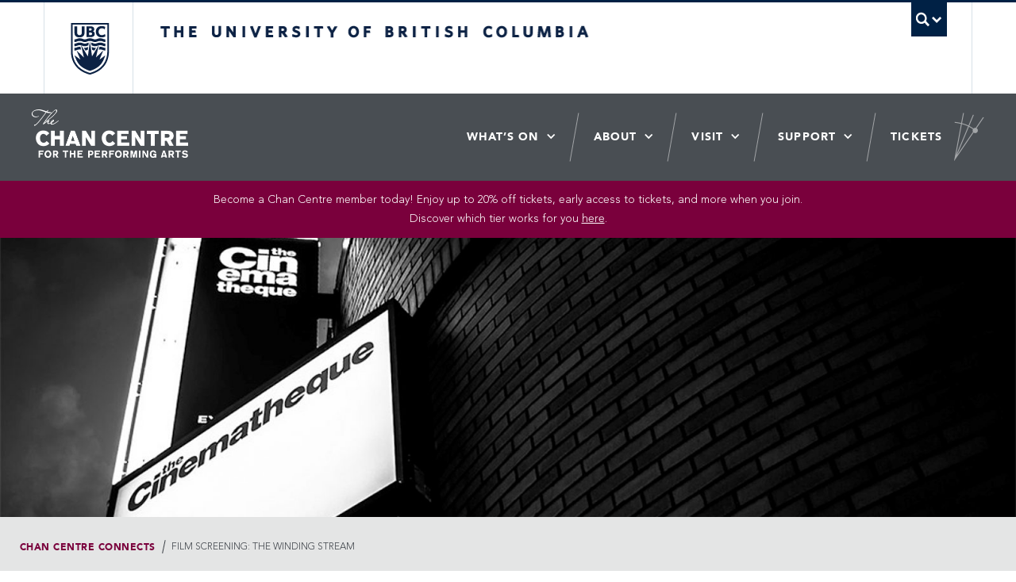

--- FILE ---
content_type: text/html; charset=UTF-8
request_url: https://chancentre.com/events/film-screening-winding-stream/
body_size: 38568
content:

<!DOCTYPE html>
<!--[if IEMobile 7]><html class="iem7 oldie" lang="en"><![endif]-->
<!--[if (IE 7)&!(IEMobile)]><html class="ie7 oldie" lang="en"><![endif]-->
<!--[if (IE 8)&!(IEMobile)]><html class="ie8 oldie" lang="en"><![endif]-->
<!--[if (IE 9)&!(IEMobile)]><html class="ie9" lang="en"><![endif]-->
<!--[[if (gt IE 9)|(gt IEMobile 7)]><!--><html lang="en"><!--<![endif]-->
<head>
<!-- Google tag (gtag.js) --> <script async src="https://www.googletagmanager.com/gtag/js?id=G-6VXWCQ4TJ4"></script> <script> window.dataLayer = window.dataLayer || []; function gtag(){dataLayer.push(arguments);} gtag('js', new Date()); gtag('config', 'G-6VXWCQ4TJ4'); </script>
<!-- End Google Tag Manager -->


<meta http-equiv="Content-Type" content="text/html; charset=UTF-8">
<meta charset="utf-8">
<meta name="viewport" content="width=device-width">

<!-- UBC CLF: Styles (inc. Bootstrap v2.3.2) -->
<link href="//cdn.ubc.ca/clf/7.0.4/css/ubc-clf-full-bw.min.css" rel="stylesheet">
<!--[if lte IE 7]>
<link href="https://cdn.ubc.ca/clf/7.0.4/css/font-awesome-ie7.css" rel="stylesheet">
<![endif]-->
<!-- Le HTML5 shim, for IE6-8 support of HTML5 elements -->
<!--[if lt IE 9]>
  <script src="http://html5shim.googlecode.com/svn/trunk/html5.js"></script>
<![endif]-->

<!-- UBC CLF: Fav and touch icons -->
<link rel="shortcut icon" href="//cdn.ubc.ca/clf/7.0.4/img/favicon.ico">
<link rel="apple-touch-icon-precomposed" sizes="144x144" href="//cdn.ubc.ca/clf/7.0.4/img/apple-touch-icon-144-precomposed.png">
<link rel="apple-touch-icon-precomposed" sizes="114x114" href="//cdn.ubc.ca/clf/7.0.4/img/apple-touch-icon-114-precomposed.png">
<link rel="apple-touch-icon-precomposed" sizes="72x72" href="//cdn.ubc.ca/clf/7.0.4/img/apple-touch-icon-72-precomposed.png">
<link rel="apple-touch-icon-precomposed" href="//cdn.ubc.ca/clf/7.0.4/img/apple-touch-icon-57-precomposed.png">
<!-- / UBC CLF -->

<link href="https://chancentre.com/wp-content/themes/chancentre/dist/styles/main.css?v=1.2" rel="stylesheet">

<!-- WP Head -->
<title>Film Screening: The Winding Stream - Chan Centre</title>

<meta name='robots' content='index, follow, max-image-preview:large, max-snippet:-1, max-video-preview:-1' />

	<!-- This site is optimized with the Yoast SEO plugin v19.3 - https://yoast.com/wordpress/plugins/seo/ -->
	<link rel="canonical" href="https://chancentre.com/events/film-screening-winding-stream/" />
	<meta property="og:locale" content="en_US" />
	<meta property="og:type" content="article" />
	<meta property="og:title" content="Film Screening: The Winding Stream - Chan Centre" />
	<meta property="og:url" content="https://chancentre.com/events/film-screening-winding-stream/" />
	<meta property="og:site_name" content="Chan Centre" />
	<meta property="article:modified_time" content="2019-09-04T19:06:44+00:00" />
	<meta name="twitter:card" content="summary_large_image" />
	<script type="application/ld+json" class="yoast-schema-graph">{"@context":"https://schema.org","@graph":[{"@type":"WebSite","@id":"https://chancentre.com/#website","url":"https://chancentre.com/","name":"Chan Centre","description":"Chan Centre for the performing arts","potentialAction":[{"@type":"SearchAction","target":{"@type":"EntryPoint","urlTemplate":"https://chancentre.com/?s={search_term_string}"},"query-input":"required name=search_term_string"}],"inLanguage":"en-US"},{"@type":"WebPage","@id":"https://chancentre.com/events/film-screening-winding-stream/","url":"https://chancentre.com/events/film-screening-winding-stream/","name":"Film Screening: The Winding Stream - Chan Centre","isPartOf":{"@id":"https://chancentre.com/#website"},"datePublished":"2019-04-25T19:52:27+00:00","dateModified":"2019-09-04T19:06:44+00:00","breadcrumb":{"@id":"https://chancentre.com/events/film-screening-winding-stream/#breadcrumb"},"inLanguage":"en-US","potentialAction":[{"@type":"ReadAction","target":["https://chancentre.com/events/film-screening-winding-stream/"]}]},{"@type":"BreadcrumbList","@id":"https://chancentre.com/events/film-screening-winding-stream/#breadcrumb","itemListElement":[{"@type":"ListItem","position":1,"name":"Home","item":"https://chancentre.com/"},{"@type":"ListItem","position":2,"name":"Events","item":"https://chancentre.com/events/"},{"@type":"ListItem","position":3,"name":"Film Screening: The Winding Stream"}]}]}</script>
	<meta property="og:image" content="https://chancentre.com/wp-content/uploads/2019/04/Carter_Family_1280-1024x752.jpg" /><meta property="twitter:image" content="https://chancentre.com/wp-content/uploads/2019/04/Carter_Family_1280-1024x752.jpg" />
	<!-- / Yoast SEO plugin. -->


<link rel='dns-prefetch' href='//s.w.org' />
<link rel='dns-prefetch' href='//www.googletagmanager.com' />
<link rel='stylesheet' id='wp-block-library-css'  href='https://chancentre.com/wp-includes/css/dist/block-library/style.min.css?ver=5.9.7' type='text/css' media='all' />
<style id='global-styles-inline-css' type='text/css'>
body{--wp--preset--color--black: #000000;--wp--preset--color--cyan-bluish-gray: #abb8c3;--wp--preset--color--white: #ffffff;--wp--preset--color--pale-pink: #f78da7;--wp--preset--color--vivid-red: #cf2e2e;--wp--preset--color--luminous-vivid-orange: #ff6900;--wp--preset--color--luminous-vivid-amber: #fcb900;--wp--preset--color--light-green-cyan: #7bdcb5;--wp--preset--color--vivid-green-cyan: #00d084;--wp--preset--color--pale-cyan-blue: #8ed1fc;--wp--preset--color--vivid-cyan-blue: #0693e3;--wp--preset--color--vivid-purple: #9b51e0;--wp--preset--gradient--vivid-cyan-blue-to-vivid-purple: linear-gradient(135deg,rgba(6,147,227,1) 0%,rgb(155,81,224) 100%);--wp--preset--gradient--light-green-cyan-to-vivid-green-cyan: linear-gradient(135deg,rgb(122,220,180) 0%,rgb(0,208,130) 100%);--wp--preset--gradient--luminous-vivid-amber-to-luminous-vivid-orange: linear-gradient(135deg,rgba(252,185,0,1) 0%,rgba(255,105,0,1) 100%);--wp--preset--gradient--luminous-vivid-orange-to-vivid-red: linear-gradient(135deg,rgba(255,105,0,1) 0%,rgb(207,46,46) 100%);--wp--preset--gradient--very-light-gray-to-cyan-bluish-gray: linear-gradient(135deg,rgb(238,238,238) 0%,rgb(169,184,195) 100%);--wp--preset--gradient--cool-to-warm-spectrum: linear-gradient(135deg,rgb(74,234,220) 0%,rgb(151,120,209) 20%,rgb(207,42,186) 40%,rgb(238,44,130) 60%,rgb(251,105,98) 80%,rgb(254,248,76) 100%);--wp--preset--gradient--blush-light-purple: linear-gradient(135deg,rgb(255,206,236) 0%,rgb(152,150,240) 100%);--wp--preset--gradient--blush-bordeaux: linear-gradient(135deg,rgb(254,205,165) 0%,rgb(254,45,45) 50%,rgb(107,0,62) 100%);--wp--preset--gradient--luminous-dusk: linear-gradient(135deg,rgb(255,203,112) 0%,rgb(199,81,192) 50%,rgb(65,88,208) 100%);--wp--preset--gradient--pale-ocean: linear-gradient(135deg,rgb(255,245,203) 0%,rgb(182,227,212) 50%,rgb(51,167,181) 100%);--wp--preset--gradient--electric-grass: linear-gradient(135deg,rgb(202,248,128) 0%,rgb(113,206,126) 100%);--wp--preset--gradient--midnight: linear-gradient(135deg,rgb(2,3,129) 0%,rgb(40,116,252) 100%);--wp--preset--duotone--dark-grayscale: url('#wp-duotone-dark-grayscale');--wp--preset--duotone--grayscale: url('#wp-duotone-grayscale');--wp--preset--duotone--purple-yellow: url('#wp-duotone-purple-yellow');--wp--preset--duotone--blue-red: url('#wp-duotone-blue-red');--wp--preset--duotone--midnight: url('#wp-duotone-midnight');--wp--preset--duotone--magenta-yellow: url('#wp-duotone-magenta-yellow');--wp--preset--duotone--purple-green: url('#wp-duotone-purple-green');--wp--preset--duotone--blue-orange: url('#wp-duotone-blue-orange');--wp--preset--font-size--small: 13px;--wp--preset--font-size--medium: 20px;--wp--preset--font-size--large: 36px;--wp--preset--font-size--x-large: 42px;}.has-black-color{color: var(--wp--preset--color--black) !important;}.has-cyan-bluish-gray-color{color: var(--wp--preset--color--cyan-bluish-gray) !important;}.has-white-color{color: var(--wp--preset--color--white) !important;}.has-pale-pink-color{color: var(--wp--preset--color--pale-pink) !important;}.has-vivid-red-color{color: var(--wp--preset--color--vivid-red) !important;}.has-luminous-vivid-orange-color{color: var(--wp--preset--color--luminous-vivid-orange) !important;}.has-luminous-vivid-amber-color{color: var(--wp--preset--color--luminous-vivid-amber) !important;}.has-light-green-cyan-color{color: var(--wp--preset--color--light-green-cyan) !important;}.has-vivid-green-cyan-color{color: var(--wp--preset--color--vivid-green-cyan) !important;}.has-pale-cyan-blue-color{color: var(--wp--preset--color--pale-cyan-blue) !important;}.has-vivid-cyan-blue-color{color: var(--wp--preset--color--vivid-cyan-blue) !important;}.has-vivid-purple-color{color: var(--wp--preset--color--vivid-purple) !important;}.has-black-background-color{background-color: var(--wp--preset--color--black) !important;}.has-cyan-bluish-gray-background-color{background-color: var(--wp--preset--color--cyan-bluish-gray) !important;}.has-white-background-color{background-color: var(--wp--preset--color--white) !important;}.has-pale-pink-background-color{background-color: var(--wp--preset--color--pale-pink) !important;}.has-vivid-red-background-color{background-color: var(--wp--preset--color--vivid-red) !important;}.has-luminous-vivid-orange-background-color{background-color: var(--wp--preset--color--luminous-vivid-orange) !important;}.has-luminous-vivid-amber-background-color{background-color: var(--wp--preset--color--luminous-vivid-amber) !important;}.has-light-green-cyan-background-color{background-color: var(--wp--preset--color--light-green-cyan) !important;}.has-vivid-green-cyan-background-color{background-color: var(--wp--preset--color--vivid-green-cyan) !important;}.has-pale-cyan-blue-background-color{background-color: var(--wp--preset--color--pale-cyan-blue) !important;}.has-vivid-cyan-blue-background-color{background-color: var(--wp--preset--color--vivid-cyan-blue) !important;}.has-vivid-purple-background-color{background-color: var(--wp--preset--color--vivid-purple) !important;}.has-black-border-color{border-color: var(--wp--preset--color--black) !important;}.has-cyan-bluish-gray-border-color{border-color: var(--wp--preset--color--cyan-bluish-gray) !important;}.has-white-border-color{border-color: var(--wp--preset--color--white) !important;}.has-pale-pink-border-color{border-color: var(--wp--preset--color--pale-pink) !important;}.has-vivid-red-border-color{border-color: var(--wp--preset--color--vivid-red) !important;}.has-luminous-vivid-orange-border-color{border-color: var(--wp--preset--color--luminous-vivid-orange) !important;}.has-luminous-vivid-amber-border-color{border-color: var(--wp--preset--color--luminous-vivid-amber) !important;}.has-light-green-cyan-border-color{border-color: var(--wp--preset--color--light-green-cyan) !important;}.has-vivid-green-cyan-border-color{border-color: var(--wp--preset--color--vivid-green-cyan) !important;}.has-pale-cyan-blue-border-color{border-color: var(--wp--preset--color--pale-cyan-blue) !important;}.has-vivid-cyan-blue-border-color{border-color: var(--wp--preset--color--vivid-cyan-blue) !important;}.has-vivid-purple-border-color{border-color: var(--wp--preset--color--vivid-purple) !important;}.has-vivid-cyan-blue-to-vivid-purple-gradient-background{background: var(--wp--preset--gradient--vivid-cyan-blue-to-vivid-purple) !important;}.has-light-green-cyan-to-vivid-green-cyan-gradient-background{background: var(--wp--preset--gradient--light-green-cyan-to-vivid-green-cyan) !important;}.has-luminous-vivid-amber-to-luminous-vivid-orange-gradient-background{background: var(--wp--preset--gradient--luminous-vivid-amber-to-luminous-vivid-orange) !important;}.has-luminous-vivid-orange-to-vivid-red-gradient-background{background: var(--wp--preset--gradient--luminous-vivid-orange-to-vivid-red) !important;}.has-very-light-gray-to-cyan-bluish-gray-gradient-background{background: var(--wp--preset--gradient--very-light-gray-to-cyan-bluish-gray) !important;}.has-cool-to-warm-spectrum-gradient-background{background: var(--wp--preset--gradient--cool-to-warm-spectrum) !important;}.has-blush-light-purple-gradient-background{background: var(--wp--preset--gradient--blush-light-purple) !important;}.has-blush-bordeaux-gradient-background{background: var(--wp--preset--gradient--blush-bordeaux) !important;}.has-luminous-dusk-gradient-background{background: var(--wp--preset--gradient--luminous-dusk) !important;}.has-pale-ocean-gradient-background{background: var(--wp--preset--gradient--pale-ocean) !important;}.has-electric-grass-gradient-background{background: var(--wp--preset--gradient--electric-grass) !important;}.has-midnight-gradient-background{background: var(--wp--preset--gradient--midnight) !important;}.has-small-font-size{font-size: var(--wp--preset--font-size--small) !important;}.has-medium-font-size{font-size: var(--wp--preset--font-size--medium) !important;}.has-large-font-size{font-size: var(--wp--preset--font-size--large) !important;}.has-x-large-font-size{font-size: var(--wp--preset--font-size--x-large) !important;}
</style>
<link rel='stylesheet' id='contact-form-7-css'  href='https://chancentre.com/wp-content/plugins/contact-form-7/includes/css/styles.css?ver=5.5.6.1' type='text/css' media='all' />
<script type='text/javascript' src='https://chancentre.com/wp-includes/js/jquery/jquery.min.js?ver=3.6.0' id='jquery-core-js'></script>
<script type='text/javascript' src='https://chancentre.com/wp-includes/js/jquery/jquery-migrate.min.js?ver=3.3.2' id='jquery-migrate-js'></script>
<script type='text/javascript' src='https://chancentre.com/wp-content/plugins/flowpaper-lite-pdf-flipbook/assets/lity/lity.min.js' id='lity-js-js'></script>
<link rel="https://api.w.org/" href="https://chancentre.com/wp-json/" /><link rel="alternate" type="application/json+oembed" href="https://chancentre.com/wp-json/oembed/1.0/embed?url=https%3A%2F%2Fchancentre.com%2Fevents%2Ffilm-screening-winding-stream%2F" />
<link rel="alternate" type="text/xml+oembed" href="https://chancentre.com/wp-json/oembed/1.0/embed?url=https%3A%2F%2Fchancentre.com%2Fevents%2Ffilm-screening-winding-stream%2F&#038;format=xml" />
<meta name="generator" content="Site Kit by Google 1.159.0" />
<!-- Facebook Pixel Code -->
<script type='text/javascript'>
!function(f,b,e,v,n,t,s){if(f.fbq)return;n=f.fbq=function(){n.callMethod?
n.callMethod.apply(n,arguments):n.queue.push(arguments)};if(!f._fbq)f._fbq=n;
n.push=n;n.loaded=!0;n.version='2.0';n.queue=[];t=b.createElement(e);t.async=!0;
t.src=v;s=b.getElementsByTagName(e)[0];s.parentNode.insertBefore(t,s)}(window,
document,'script','https://connect.facebook.net/en_US/fbevents.js');
</script>
<!-- End Facebook Pixel Code -->
<script type='text/javascript'>
  fbq('init', '448068328717544', {}, {
    "agent": "wordpress-5.9.7-3.0.6"
});
</script><script type='text/javascript'>
  fbq('track', 'PageView', []);
</script>
<!-- Facebook Pixel Code -->
<noscript>
<img height="1" width="1" style="display:none" alt="fbpx"
src="https://www.facebook.com/tr?id=448068328717544&ev=PageView&noscript=1" />
</noscript>
<!-- End Facebook Pixel Code -->
<!-- / WP Head -->

<!-- Twitter conversion tracking base code -->
<script>
!function(e,t,n,s,u,a){e.twq||(s=e.twq=function(){s.exe?s.exe.apply(s,arguments):s.queue.push(arguments);
},s.version='1.1',s.queue=[],u=t.createElement(n),u.async=!0,u.src='https://static.ads-twitter.com/uwt.js',
a=t.getElementsByTagName(n)[0],a.parentNode.insertBefore(u,a))}(window,document,'script');
twq('config','oc9nl');
</script>
<!-- End Twitter conversion tracking base code -->

	<!-- Google tag (gtag.js) event - delayed navigation helper -->

	<script>

	// Helper function to delay opening a URL until a gtag event is sent.

	// Call it in response to an action that should navigate to a URL.

	function gtagSendEvent(url) {console.log(url);

	var callback = function () {

	if (typeof url === 'string') {

	window.location = url;

	}

	};

	gtag('event', 'conversion_event_begin_checkout', {

	'event_callback': callback,

	'event_timeout': 2000,

	// <event_parameters>

	});

	return false;

	}

	</script>

</head>
<body class="events-template-default single single-events postid-18136">
<!-- Google Tag Manager (noscript) -->
<noscript><iframe src="https://www.googletagmanager.com/ns.html?id=GTM-WPHN896"
height="0" width="0" style="display:none;visibility:hidden"></iframe></noscript>
<!-- End Google Tag Manager (noscript) -->

<svg display="none" width="0" height="0" version="1.1" xmlns="http://www.w3.org/2000/svg"
     xmlns:xlink="http://www.w3.org/1999/xlink">
  <defs>
    <symbol id="svg-news" width="29" height="29" viewBox="0 0 29 29">
        <title>Chan Centre News Icon</title>
        <path fill="#231F20" d="M14.5,28.5c-7.719,0-14-6.28-14-14c0-7.719,6.281-14,14-14s14,6.281,14,14C28.5,22.22,22.219,28.5,14.5,28.5
    z M14.5,1.518C7.342,1.518,1.518,7.342,1.518,14.5S7.342,27.481,14.5,27.481S27.482,21.658,27.482,14.5S21.658,1.518,14.5,1.518z
     M21.076,22.35H7.924V6.651h13.151V22.35z M8.942,21.331h11.115V7.669H8.942V21.331z M18.657,9.943h-8.314v1.019h8.314V9.943z
     M18.657,18.038h-8.314v1.018h8.314V18.038z M18.657,15.339h-8.314v1.019h8.314V15.339z M18.657,12.642h-8.314v1.018h8.314V12.642z"
    />
    </symbol>

    <symbol id="svg-event" width="29" height="29" viewBox="0 0 29 29">
        <title>Chan Centre Event Icon</title>
        <path fill="#231F20" d="M14.5,28.5c-7.719,0-14-6.279-14-14c0-7.719,6.281-14,14-14c7.719,0,14,6.281,14,14
    C28.5,22.221,22.219,28.5,14.5,28.5z M14.5,1.518C7.342,1.518,1.518,7.342,1.518,14.5S7.342,27.48,14.5,27.48
    s12.982-5.822,12.982-12.98S21.658,1.518,14.5,1.518z M19.157,8.818v-1.45h-2.001v1.45h-5.088v-1.45h-2.001v1.45H7.588v13.745
    h13.738V8.818H19.157z M13.613,16.538v-1.592h1.591v1.591L13.613,16.538z M15.204,17.419v1.59h-1.59V17.42L15.204,17.419z
     M15.203,12.475v1.589h-1.59v-1.589H15.203z M12.731,12.475v1.589h-1.589v-1.589H12.731z M12.731,14.947v1.591h-1.589v-1.591H12.731
    z M16.085,14.946h1.588v1.591h-1.588V14.946z M16.085,14.064v-1.589h1.588v1.589H16.085z M10.26,12.475v1.589H8.67v-1.589H10.26z
     M10.26,14.947v1.591H8.67v-1.591H10.26z M10.26,17.42v1.589H8.67V17.42H10.26z M11.142,17.42h1.589v1.589h-1.589V17.42z
     M12.731,19.891v1.59h-1.589v-1.59H12.731z M13.613,19.891h1.59v1.59h-1.59V19.891z M16.085,19.891h1.588v1.59h-1.588V19.891z
     M16.085,19.009v-1.59h1.588v1.59H16.085z M18.557,17.419h1.688v1.59h-1.688V17.419z M18.557,16.537v-1.591h1.688v1.591H18.557z
     M18.557,14.064v-1.589h1.688v1.589H18.557z M8.67,19.891h1.59v1.59H8.67V19.891z M18.557,21.48v-1.59h1.688v1.59H18.557
    L18.557,21.48z"/>
    </symbol>

    <symbol id="svg-gallery" width="48.833" height="37.749" viewBox="0 0 48.833 37.749">
        <title>Chan Centre Gallery Icon</title>
        <polygon points="48.833 37.749 9.076 37.749 9.076 32.749 43.833 32.749 43.833 8.355 48.833 8.355 48.833 37.749" fill="inherit"/><rect width="37.8212" height="26.8916" fill="inherit"/>
    </symbol>
  </defs>
</svg>
<!-- UBC CLF Header -->
<div class="full-width" id="ubc-header-scope">
    <!-- UBC Global Utility Menu -->
    <div class="collapse expand" id="ubc7-global-menu">
        <div id="ubc7-search" class="expand">
            <div class="container">
                <div id="ubc7-search-box">
                    <form class="form-search" method="get" action="https://www.ubc.ca/search/refine/" role="search">
                        <input type="text" name="q" placeholder="Search this website" class="input-xlarge search-query">
                        <input type="hidden" name="label" value="Search UBC" />
                        <input type="hidden" name="site" value="*.ubc.ca" />
                        <button type="submit" class="btn">Search</button>
                    </form>
                </div>
            </div>
        </div>
        <div class="container">
            <div id="ubc7-global-header" class="expand">
                <!-- Global Utility Header from CDN -->
            </div>
        </div>
    </div>
    <!-- End of UBC Global Utility Menu -->
    <!-- UBC Header -->
    <header id="ubc7-header" class="row-fluid expand" role="banner">
        <div class="container">
            <div class="span1">
                <div id="ubc7-logo">
                    <a href="http://www.ubc.ca" title="The University of British Columbia (UBC)">The University of British Columbia</a>
                </div>
            </div>
            <div class="span2">
                <div id="ubc7-apom">
                    <a href="//cdn.ubc.ca/clf/ref/aplaceofmind" title="UBC a place of mind">UBC - A Place of Mind</a>
                </div>
            </div>
            <div class="span9" id="ubc7-wordmark-block">
                <div id="ubc7-wordmark">
                    <a href="http://www.ubc.ca" title="The University of British Columbia (UBC)">The University of British Columbia</a>
                    <!-- <span class="ubc7-campus" id="ubc7-vancouver-campus">Vancouver campus</span> -->
                </div>
                <div id="ubc7-global-utility">
                    <button type="button" data-toggle="collapse" data-target="#ubc7-global-menu"><span>UBC Search</span></button>
                    <noscript><a id="ubc7-global-utility-no-script" href="http://www.ubc.ca/" title="UBC Search">UBC Search</a></noscript>
                </div>
            </div>
        </div>
    </header>
    <!-- End of UBC Header -->
</div>
<!-- End of UBC CLF Header -->
<!-- Chan Center Site -->
<div id="cc-scope" class="">

	<!-- Chan Center Header  -->
	<div class="cc-header">
		<div class="cc-header--contain">

			<div class="cc-logo">
				<a href="https://chancentre.com"><img src="https://chancentre.com/wp-content/themes/chancentre/dist/images/logo.png" alt="The Chan Centre" /></a>
			</div>

			<ul id="menu-main-navigation" class="navigation"><li id="menu-item-27659" class="menu-item menu-item-type-custom menu-item-object-custom menu-item-has-children menu-item-27659"><a href="/events/">What&#8217;s On</a>
<ul class="sub-menu">
	<li id="menu-item-39061" class="menu-item menu-item-type-custom menu-item-object-custom menu-item-39061"><a href="https://chancentre.com/events/2025/program/chan-centre/">Chan Centre Programming</a></li>
	<li id="menu-item-27660" class="menu-item menu-item-type-custom menu-item-object-custom menu-item-27660"><a href="/events/">All Events</a></li>
	<li id="menu-item-27661" class="menu-item menu-item-type-post_type menu-item-object-page menu-item-27661"><a href="https://chancentre.com/virtual-stage/">Virtual Stage</a></li>
	<li id="menu-item-40321" class="menu-item menu-item-type-post_type menu-item-object-page menu-item-40321"><a href="https://chancentre.com/summer-camps/">Summer Camps</a></li>
</ul>
</li>
<li id="menu-item-27662" class="menu-item menu-item-type-post_type menu-item-object-page menu-item-has-children menu-item-27662"><a href="https://chancentre.com/about/">About</a>
<ul class="sub-menu">
	<li id="menu-item-27663" class="menu-item menu-item-type-post_type menu-item-object-page menu-item-27663"><a href="https://chancentre.com/about/">About Us</a></li>
	<li id="menu-item-27665" class="menu-item menu-item-type-post_type menu-item-object-page menu-item-27665"><a href="https://chancentre.com/artsandculture/">Arts &#038; Culture District</a></li>
	<li id="menu-item-41149" class="menu-item menu-item-type-post_type menu-item-object-page menu-item-41149"><a href="https://chancentre.com/featured-news/">Featured News</a></li>
</ul>
</li>
<li id="menu-item-27667" class="menu-item menu-item-type-custom menu-item-object-custom menu-item-has-children menu-item-27667"><a href="/directions/">Visit</a>
<ul class="sub-menu">
	<li id="menu-item-37771" class="menu-item menu-item-type-post_type menu-item-object-page menu-item-37771"><a href="https://chancentre.com/directions/">Getting Here</a></li>
	<li id="menu-item-34765" class="menu-item menu-item-type-post_type menu-item-object-page menu-item-34765"><a href="https://chancentre.com/concert-experience/">Concert Experience</a></li>
	<li id="menu-item-27670" class="menu-item menu-item-type-post_type menu-item-object-page menu-item-27670"><a href="https://chancentre.com/accessibility/">Accessibility</a></li>
	<li id="menu-item-27664" class="menu-item menu-item-type-post_type menu-item-object-page menu-item-27664"><a href="https://chancentre.com/virtual-tour/">Virtual Tour</a></li>
</ul>
</li>
<li id="menu-item-27672" class="menu-item menu-item-type-custom menu-item-object-custom menu-item-has-children menu-item-27672"><a href="/support">Support</a>
<ul class="sub-menu">
	<li id="menu-item-41201" class="menu-item menu-item-type-post_type menu-item-object-page menu-item-41201"><a href="https://chancentre.com/support/memberships/">Memberships</a></li>
	<li id="menu-item-41202" class="menu-item menu-item-type-post_type menu-item-object-page menu-item-41202"><a href="https://chancentre.com/support/donate/">Donate</a></li>
</ul>
</li>
<li id="menu-item-27676" class="menu-item menu-item-type-post_type menu-item-object-page menu-item-27676"><a href="https://chancentre.com/tickets/">Tickets</a></li>
</ul>		</div>

		<div class="navigation-toggle" aria-hidden="true"><span></span></div>
		<div class="navigation-background"></div>
	</div>

		<div class="site-alert"><div class="contain">
		<p>Become a Chan Centre member today! Enjoy up to 20% off tickets, early access to tickets, and more when you join.<br />
Discover which tier works for you <a href="https://chancentre.com/support/memberships/">here</a>.</p>
	</div></div>
	
	<div class="header-faux-placeholder"></div>
	<!-- End of Chan Center Header -->

	<!-- Chan Center Content Area -->
	<div class="" role="main">



			<div class="banner-image">
			<img src="https://chancentre.com/wp-content/uploads/2017/05/CinemathequeBanner1-1600x440.jpg" alt="" />		</div>
	


<div class="cc-breadcrumb vh60">
	<div class="contain">
		<ul>
						<li><a href="https://chancentre.com/events/2026/program/chan-centre-connects/">Chan Centre Connects</a></li>
						<li>Film Screening: The Winding Stream</li>
		</ul>
	</div>
</div>




<div class="contain m-tight vh60">
	<div class="layout-sidebar">

		<div class="layout-sidebar--content">

			<div class="section vh40">

								<div class="heading-presents vh10">Chan Centre Connects</div>
								<h1 class="h1">Film Screening: The Winding Stream</h1>

			</div>

			<div class="mobile-event-tickets">

				
				
					
						
					
					
				
				
								<div class="date-time">

														<div class="date-caps vh10"><span class="slash-after">Thu Sep 12 2019</span> 7pm</div>
										<div class="vh10">The Cinematheque (1131 Howe Street)</div>
					<div class="vh20"></div>
				
				</div>
				
				

				

				
							</div>

												<p><strong>Presented by the Chan Centre in partnership with The Cinematheque</strong></p>
<p>Illuminating the foundational family history of the Carters and Cashes and their significant contributions to the world of country music, <em><strong>The Winding Stream: The Carters, the Cashes, and the Course of Country Music</strong></em> is an incisive documentary and a loving tribute to a dynasty that paved the way for countless artists. Largely focused on the music, the film also features original interviews with Rosanne and Johnny Cash, and others.</p>
<p><strong>Directed by Beth Harrington, 2014, 90 min. </strong></p>
<p>&nbsp;</p>
<p><strong>Cinematheque Film Screenings:</strong> This film is part of Chan Centre Connects, and is one of four music-inspired films that have been curated to accompany Chan Centre Presents performances. This film accompanies the Sep 28 performance of Rosanne Cash.</p>

							
		</div>

		<div class="layout-sidebar--sidebar">

			
			<div class="hide-mobile">
				
					
						
					
					
				
				
								<div class="date-time">

				
										<div class="date-caps vh10"><span class="slash-after">Thu Sep 12 2019</span> 7pm</div>
										<div class="vh10 ">The Cinematheque (1131 Howe Street)</div>
					<div class="vh20"></div>
				
				</div>
				
				

				

				
							</div>

			

		</div>

	</div>
</div>


	<div class="vh40">
	

	
		<div class="contain vh26">
			
<div class="g">

	<div class="c1of2 at500c1of1 vh26">
                    <img src="https://chancentre.com/wp-content/uploads/2019/04/June_Carter_and_Johnny_Cash_1174-800x800.jpg" alt="" />        
      </div>

	<div class="c1of2 at500c1of1 vh26">
                    <img src="https://chancentre.com/wp-content/uploads/2019/04/Original_Carter_Family_1174-800x800.jpg" alt="" />        
      </div>

</div>		</div>

	

	
		<div class="contain vh26">
			
	<div class="video-frame">
		
					<img src="https://chancentre.com/wp-content/uploads/2019/04/Carter_Family-1500x844.jpg" alt="" />		
		<script type="text/html">
							<iframe width="100%" height="100%" src="//www.youtube-nocookie.com/embed/t-bF8lOoNjM?modestbranding=1&amp;showinfo=0&amp;rel=0&amp;controls=2&amp;color=white&amp;autoplay=1&wmode=opaque" frameborder="0" allow="fullscreen; autoplay; transparency"></iframe>					</script>

	</div>
		</div>

	
	</div>




<div class="contain vh80">

	<div class="h3 vh20">Related</div>

	
		<div class="g vh100 related">

										<div class="c1of3 at600c1of2 at450c1of1 vh26">
				<div class="vh20">
					<a href="https://chancentre.com/events/rosanne-cash/">
					<img src="https://chancentre.com/wp-content/uploads/2019/04/Rosanne_1280-400x300.jpg" alt="" />					</a>
				</div>
				<div class="heading-meta vh20">
										<div class="">Sat Sep 28 / 2019 / 8pm</div>
									</div>
				<div class="">
					<a href="https://chancentre.com/events/rosanne-cash/" class="arrow-after">Rosanne Cash</a>
				</div>
			</div>
			
					

		</div>



</div>

	

	</div>
	<!-- End of Chan Center Content Area -->

	<!-- Chan Center Footer -->
	<footer class="footer invert" role="contentinfo">

		<div class="contain">

			<div class="footer--newsletter">

				<div class="footer--heading m-main">Newsletter</div>

				<form action="//chancentre.us13.list-manage.com/subscribe/post?u=100b8bc2846b7891e0007a58a&amp;id=c5a417ba29" method="post" id="mc-embedded-subscribe-form" name="mc-embedded-subscribe-form" class="validate gt newsletter-sizing m-gutter10 vh20" target="_blank" novalidate>
					<div class="c1of1">
						<input type="email" value="" name="EMAIL" class="c1of1 required email" id="mce-EMAIL" placeholder="Your Email Address">
						<input type="hidden" value="1" name="group[7765][1]" id="mce-group[7765]-7765-0" checked>
					</div>
					<div class="">
						<input type="submit" value="Subscribe" name="subscribe" id="mc-embedded-subscribe" class="button m-small c1of1">
					</div>
					<div style="position: absolute; left: -5000px;" aria-hidden="true"><input type="text" name="b_100b8bc2846b7891e0007a58a_c5a417ba29" tabindex="-1" value=""></div>
				</form>

				<p>Sign up to receive all the latest news and updates from the Chan Centre.</p>

									<div class="legal">
						<p>Your personal information is collected under the authority of section 26© of the Freedom of Information and Protection of Privacy Act (FIPPA). The Chan Centre for the Performing Arts at UBC will use this information to sign you up for the newsletter and keep you up-to-date with venue information and upcoming events. We will not disclose your identity and contact information unless you authorize us to do so or if permitted by law. Questions about the collection of this information may be directed to <a href="mailto:chancentre.marketing@ubc.ca" target="_blank" rel="noopener noreferrer">chancentre.marketing@ubc.ca</a>.</p>
					</div>
				
			</div>

			<div class="footer--sink">

				<ul id="menu-footer-navigation" class="g" role="navigation"><li id="menu-item-27677" class="menu-item menu-item-type-custom menu-item-object-custom menu-item-has-children menu-item-27677"><a href="#">Bookings</a>
<ul class="sub-menu">
	<li id="menu-item-27678" class="menu-item menu-item-type-post_type menu-item-object-page menu-item-27678"><a href="https://chancentre.com/rent/">Book Our Venues</a></li>
</ul>
</li>
<li id="menu-item-27679" class="menu-item menu-item-type-custom menu-item-object-custom menu-item-has-children menu-item-27679"><a href="#">Contact</a>
<ul class="sub-menu">
	<li id="menu-item-27680" class="menu-item menu-item-type-post_type menu-item-object-page menu-item-27680"><a href="https://chancentre.com/contact/">Contact Us</a></li>
	<li id="menu-item-27681" class="menu-item menu-item-type-post_type menu-item-object-page menu-item-27681"><a href="https://chancentre.com/media/">Media</a></li>
</ul>
</li>
<li id="menu-item-27682" class="menu-item menu-item-type-custom menu-item-object-custom menu-item-has-children menu-item-27682"><a href="#">Archives</a>
<ul class="sub-menu">
	<li id="menu-item-27683" class="menu-item menu-item-type-custom menu-item-object-custom menu-item-27683"><a href="/events/2021/view/archive/">Past Events</a></li>
	<li id="menu-item-27684" class="menu-item menu-item-type-post_type menu-item-object-page menu-item-27684"><a href="https://chancentre.com/pastseasons/">Past Seasons</a></li>
</ul>
</li>
</ul>
				<div class="g">
					<div class="c2of3 vh60 at500c1of1">
						<div class="footer--heading">Donate</div>
						<p>Your donation will help us continue to bring world class performing arts programming to the public.</p>

												    						        <div class="footer--donate"><a href="/donate/" target="">Donate to the Chan Centre</a></div>
						    						        <div class="footer--donate"><a href="/sponsors/" target="">Sponsors</a></div>
						    						
					</div>
					<div class="c1of3  vh60 at500c1of1">
						<div class="footer--heading">Connect</div>
						<ul class="social-buttons">
															<li><a class="icon-youtube-alt" href="https://www.youtube.com/@chancentre_ubc"></a></li>
																													<li><a class="icon-instagram" href="https://www.instagram.com/ChanCentreUBC/"></a></li>
																						<li><a class="icon-facebook" href="https://www.facebook.com/chan.centre.ubc/"></a></li>
													</ul>
					</div>
				</div>

			</div>

			<div class="footer--cc-graphic">
				<div><a href="https://chancentre.com/"><img src="https://chancentre.com/wp-content/themes/chancentre/dist/images/logo-footer.png" /></a></div>
			</div>

			<div class="footer--credit">
				&copy; 2026 Chan Centre
				<ul>
										<li><a href="https://chancentre.com/terms-conditions/">Terms &#038; Conditions</a></li>
										<li><a href="https://chancentre.com/privacy-policy/">Privacy Policy</a></li>
									</ul>
			</div>

		</div>

	</footer>
	<!-- End of Chan Center Footer -->


	<div class="cc-modal">
		<div class="cc-modal--container">
			<div class="cc-modal--subscribe section-block invert">
				<div class="cc-modal--close"></div>
				<div class="h3 m-border-bottom">Stay in Touch</div>
				<form action="//chancentre.us13.list-manage.com/subscribe/post?u=100b8bc2846b7891e0007a58a&amp;id=c5a417ba29" method="post" id="mc-embedded-subscribe-form" name="mc-embedded-subscribe-form" class="validate gt newsletter-sizing m-gutter10 vh20" target="_blank" novalidate>
					<div class="c1of1">
						<input type="email" value="" name="EMAIL" class="c1of1 required email" id="mce-EMAIL" placeholder="Your Email Address">
						<input type="hidden" value="1" name="group[7765][1]" id="mce-group[7765]-7765-0" checked>
					</div>
					<div class="">
						<input type="submit" value="Subscribe" name="subscribe" id="mc-embedded-subscribe" class="button m-small c1of1">
					</div>
					<div style="position: absolute; left: -5000px;" aria-hidden="true"><input type="text" name="b_100b8bc2846b7891e0007a58a_c5a417ba29" tabindex="-1" value=""></div>
				</form>
				<p>Sign up to receive all the latest news and updates from the Chan Centre.</p>
			</div>
		</div>
	</div>

</div>
<!-- End of Chan Center Site -->





<!-- WP Foot -->
    <!-- Facebook Pixel Event Code -->
    <script type='text/javascript'>
        document.addEventListener( 'wpcf7mailsent', function( event ) {
        if( "fb_pxl_code" in event.detail.apiResponse){
          eval(event.detail.apiResponse.fb_pxl_code);
        }
      }, false );
    </script>
    <!-- End Facebook Pixel Event Code -->
    <div id='fb-pxl-ajax-code'></div><script type='text/javascript' src='https://chancentre.com/wp-includes/js/dist/vendor/regenerator-runtime.min.js?ver=0.13.9' id='regenerator-runtime-js'></script>
<script type='text/javascript' src='https://chancentre.com/wp-includes/js/dist/vendor/wp-polyfill.min.js?ver=3.15.0' id='wp-polyfill-js'></script>
<script type='text/javascript' id='contact-form-7-js-extra'>
/* <![CDATA[ */
var wpcf7 = {"api":{"root":"https:\/\/chancentre.com\/wp-json\/","namespace":"contact-form-7\/v1"}};
/* ]]> */
</script>
<script type='text/javascript' src='https://chancentre.com/wp-content/plugins/contact-form-7/includes/js/index.js?ver=5.5.6.1' id='contact-form-7-js'></script>
<script type='text/javascript' src='https://chancentre.com/wp-includes/js/underscore.min.js?ver=1.13.1' id='underscore-js'></script>
<script type='text/javascript' src='https://chancentre.com/wp-includes/js/backbone.min.js?ver=1.4.0' id='backbone-js'></script>
<script type='text/javascript' id='wp-api-request-js-extra'>
/* <![CDATA[ */
var wpApiSettings = {"root":"https:\/\/chancentre.com\/wp-json\/","nonce":"fba3c8332a","versionString":"wp\/v2\/"};
/* ]]> */
</script>
<script type='text/javascript' src='https://chancentre.com/wp-includes/js/api-request.min.js?ver=5.9.7' id='wp-api-request-js'></script>
<script type='text/javascript' src='https://chancentre.com/wp-includes/js/wp-api.min.js?ver=5.9.7' id='wp-api-js'></script>
<script type='text/javascript' src='https://chancentre.com/wp-content/themes/chancentre/dist/scripts/main.js?v=1' id='main-js'></script>

<!-- / WP Foot-->







<!-- UBC CLF scripts (requires jQuery) -->
<script src="https://cdn.ubc.ca/clf/7.0.4/js/ubc-clf.min.js"></script>

<!-- Google Tag Manager -->
<noscript><iframe src="//www.googletagmanager.com/ns.html?id=GTM-PSB7DC"
height="0" width="0" style="display:none;visibility:hidden"></iframe></noscript>
<script>(function(w,d,s,l,i){w[l]=w[l]||[];w[l].push({'gtm.start':
new Date().getTime(),event:'gtm.js'});var f=d.getElementsByTagName(s)[0],
j=d.createElement(s),dl=l!='dataLayer'?'&l='+l:'';j.async=true;j.src=
'//www.googletagmanager.com/gtm.js?id='+i+dl;f.parentNode.insertBefore(j,f);
})(window,document,'script','dataLayer','GTM-PSB7DC');</script>
<!-- End Google Tag Manager -->

</body>
</html>
